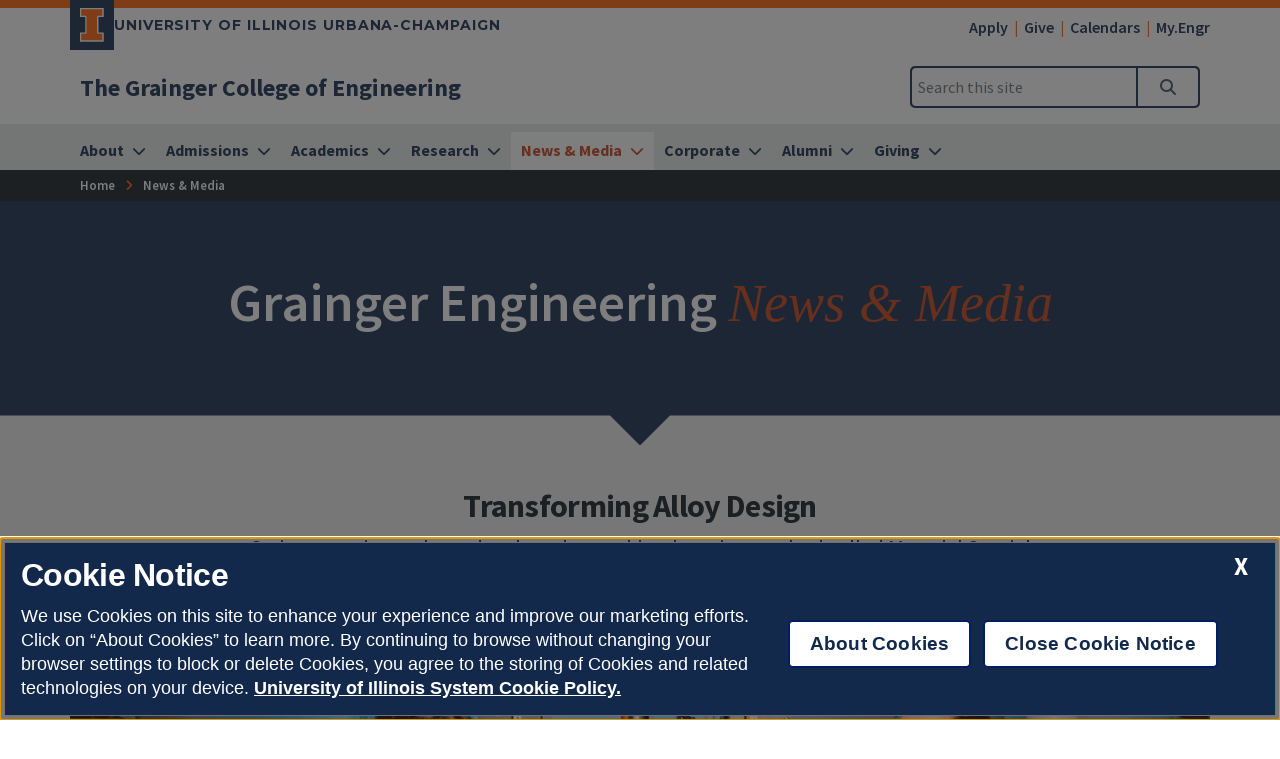

--- FILE ---
content_type: text/html
request_url: https://grainger.illinois.edu/news
body_size: 71161
content:
<!DOCTYPE html>
<html lang="en">
<head>
	<meta charset="utf-8">
	<title>News & Media | The Grainger College of Engineering | Illinois</title>
	<link rel="shortcut icon" type="image/x-icon" href="https://cdn.brand.illinois.edu/favicon.ico">
	<link rel="canonical" href="https://grainger.illinois.edu/news" />

	<meta name="description" content="Read the latest news from Grainger Engineering and stay up-to-date on our innovations, achievements and research breakthroughs.">
	<meta name="author" content="Grainger Engineering Office of Marketing and Communications">

	<!-- meta tags for mobile devices -->
	<meta name="viewport" content="width=device-width, initial-scale=1, shrink-to-fit=no">
	<meta name="mobile-web-app-capable" content="yes">
	<meta name="apple-mobile-web-app-status-bar-style" content="black">
	<meta http-equiv="X-UA-Compatible" content="IE=edge">

	<meta property="og:type" content="article" />
<meta property="og:title" content="News & Media" />
<meta property="og:description" content="Read the latest news from Grainger Engineering and stay up-to-date on our innovations, achievements and research breakthroughs." />
<meta property="og:url" content="https://grainger.illinois.edu/news" />
<meta property="og:image" content="https://ws.engr.illinois.edu/images/grainger-default-thumb.jpg" />


	<!-- fonts -->
	<link rel="stylesheet" type="text/css" href="https://fonts.googleapis.com/css?family=Source+Sans+Pro:300,300i,400,400i,600,600i,700,700i,900,900i%7cSource+Code+Pro:300,300i,400,400i,600,600i,700,700i,900,900i%7cMontserrat:400,500,600,700,800%7cMontserrat+Alternates:400,700%7cFjalla+One%7cBarlow+Condensed">
	<script src="https://kit.fontawesome.com/64a62210ef.js"></script>

	<!-- stylesheets -->
	<link rel="stylesheet" href="https://cdnjs.cloudflare.com/ajax/libs/bootstrap/4.6.2/css/bootstrap.min.css" integrity="sha512-rt/SrQ4UNIaGfDyEXZtNcyWvQeOq0QLygHluFQcSjaGB04IxWhal71tKuzP6K8eYXYB6vJV4pHkXcmFGGQ1/0w==" crossorigin="anonymous" referrerpolicy="no-referrer" />
	<link rel="stylesheet" href="https://cdnjs.cloudflare.com/ajax/libs/animate.css/3.7.2/animate.min.css" integrity="sha512-doJrC/ocU8VGVRx3O9981+2aYUn3fuWVWvqLi1U+tA2MWVzsw+NVKq1PrENF03M+TYBP92PnYUlXFH1ZW0FpLw==" crossorigin="anonymous" referrerpolicy="no-referrer" />
	<!--<link rel="stylesheet" href="https://cdnjs.cloudflare.com/ajax/libs/slick-carousel/1.8.1/slick.min.css" integrity="sha512-yHknP1/AwR+yx26cB1y0cjvQUMvEa2PFzt1c9LlS4pRQ5NOTZFWbhBig+X9G9eYW/8m0/4OXNx8pxJ6z57x0dw==" crossorigin="anonymous" referrerpolicy="no-referrer" />-->
	<link rel="stylesheet" type="text/css" href="https://ws.engr.illinois.edu/js/accessible-slick-1.0.1\slick\slick.min.css" crossorigin="anonymous" referrerpolicy="no-referrer">
	<link rel="stylesheet" href="https://cdnjs.cloudflare.com/ajax/libs/fancybox/3.5.7/jquery.fancybox.min.css" integrity="sha512-H9jrZiiopUdsLpg94A333EfumgUBpO9MdbxStdeITo+KEIMaNfHNvwyjjDJb+ERPaRS6DpyRlKbvPUasNItRyw==" crossorigin="anonymous" referrerpolicy="no-referrer" />
	<link rel="stylesheet" href="https://cdn.datatables.net/v/dt/dt-2.0.8/r-3.0.2/datatables.min.css">
	<link rel="stylesheet" href="https://cdnjs.cloudflare.com/ajax/libs/jarallax/2.1.3/jarallax.min.css" integrity="sha512-djZM2MOGEKiRnvoeu99OJUvkbkosoy1yIhQ+t6cONb90qjtQ8hxuoCxKK5k5eSvlWqb4887+ld9J82nzlwiqYQ==" crossorigin="anonymous" referrerpolicy="no-referrer" />
	<link rel="stylesheet" type="text/css" href="https://ws.engr.illinois.edu/sitemanager/theme_bespin.css?v=2026.01.23.1100">
	<link rel="stylesheet" type="text/css" href="https://ws.engr.illinois.edu/sitemanager/gensite.css?v=2026.01.23.1100">
	<link rel="stylesheet" type="text/css" href="/css/styles.css?v=2026.01.23.1100">

	<!-- Hotjar Tracking Code for https://grainger.illinois.edu/ -->
<script>
    (function(h,o,t,j,a,r){
        h.hj=h.hj||function(){(h.hj.q=h.hj.q||[]).push(arguments)};
        h._hjSettings={hjid:3317397,hjsv:6};
        a=o.getElementsByTagName('head')[0];
        r=o.createElement('script');r.async=1;
        r.src=t+h._hjSettings.hjid+j+h._hjSettings.hjsv;
        a.appendChild(r);
    })(window,document,'https://static.hotjar.com/c/hotjar-','.js?sv=');
</script>

<meta name="facebook-domain-verification" content="ch35orwk80fdz01f2a9ic2cmg1korz" /> 

<!-- Google Tag Manager -->
<script>(function(w,d,s,l,i){w[l]=w[l]||[];w[l].push({'gtm.start':
new Date().getTime(),event:'gtm.js'});var f=d.getElementsByTagName(s)[0],
j=d.createElement(s),dl=l!='dataLayer'?'&l='+l:'';j.async=true;j.src=
'https://www.googletagmanager.com/gtm.js?id='+i+dl;f.parentNode.insertBefore(j,f);
})(window,document,'script','dataLayer','GTM-MTJHB9Z');</script>
<!-- End Google Tag Manager -->

		<!-- Facebook Pixel Code -->
		<script>
			!function (f, b, e, v, n, t, s) {
				if (f.fbq) return; n = f.fbq = function () {
					n.callMethod ?
					n.callMethod.apply(n, arguments) : n.queue.push(arguments)
				};
				if (!f._fbq) f._fbq = n; n.push = n; n.loaded = !0; n.version = '2.0';
				n.queue = []; t = b.createElement(e); t.async = !0;
				t.src = v; s = b.getElementsByTagName(e)[0];
				s.parentNode.insertBefore(t, s)
			}(window, document, 'script',
			'https://connect.facebook.net/en_US/fbevents.js');
			fbq('init', '1089040991296117');
			fbq('track', 'PageView');
		</script>
		<!-- End Facebook Pixel Code -->

<link rel="preconnect" href="https://connect.facebook.net">
<link rel="preconnect" href="https://www.facebook.net">


<!-- Meta Pixel Code -->
<script>
!function(f,b,e,v,n,t,s)
{if(f.fbq)return;n=f.fbq=function(){n.callMethod?
n.callMethod.apply(n,arguments):n.queue.push(arguments)};
if(!f._fbq)f._fbq=n;n.push=n;n.loaded=!0;n.version='2.0';
n.queue=[];t=b.createElement(e);t.async=!0;
t.src=v;s=b.getElementsByTagName(e)[0];
s.parentNode.insertBefore(t,s)}(window, document,'script',
'https://connect.facebook.net/en_US/fbevents.js');
fbq('init', '793619378437857');
fbq('track', 'PageView');
</script>
<noscript><img height="1" width="1" style="display:none"
src="https://www.facebook.com/tr?id=793619378437857&ev=PageView&noscript=1"
/></noscript>
<!-- End Meta Pixel Code -->

<!-- Central States Marketing  -->
<script type="text/javascript"
src="//cdn.rlets.com/capture_configs/3b0/325/ee6/c464ad98f1e2210f6c152d1.js"
async="async"></script>



	<script src="https://cdnjs.cloudflare.com/ajax/libs/jquery/3.7.0/jquery.min.js" integrity="sha512-3gJwYpMe3QewGELv8k/BX9vcqhryRdzRMxVfq6ngyWXwo03GFEzjsUm8Q7RZcHPHksttq7/GFoxjCVUjkjvPdw==" crossorigin="anonymous" referrerpolicy="no-referrer"></script>
</head>

<body class="nohero nosidebar site prod news  isattop theme_bespin" data-sidebar="prod" data-sidebarskip="" data-sidebarinclude="" data-environment="standalone">
	<div id="page">
		<!-- Google Tag Manager (noscript) -->
<noscript><iframe src="https://www.googletagmanager.com/ns.html?id=GTM-MTJHB9Z"
height="0" width="0" style="display:none;visibility:hidden"></iframe></noscript>
<!-- End Google Tag Manager (noscript) -->
		<header>
			<div class="container-fluid campus">
				<div class="row mx-auto align-items-center">
					<div id="campus_wordmark" class="campus-wordmark col p-0">
						<a class="campus-wordmark__link" href="https://illinois.edu/?utm_source=Grainger&utm_medium=web&utm_campaign=Header" aria-label="University of Illinois Urbana-Champaign">
							<div class="block-i-container">
								<svg class="block-i" viewBox="0 0 55 79" xmlns="http://www.w3.org/2000/svg" tabindex="-1" role="img" alt="Block I Logo">
									<title>Block I logo</title>
									<path class="block-i__outline" tabindex="-1" d="M54.2 21.1V0H0v21.1h12v36.1H0v21.1h54.2V57.2h-12V21.1z"></path>
									<path class="block-i__fill" tabindex="-1" d="M42.1 18.1h9V3H3v15h9c1.7 0 3 1.3 3 3v36.1c0 1.7-1.3 3-3 3H3v15h48.1v-15h-9c-1.7 0-3-1.3-3-3v-36c0-1.7 1.4-3 3-3z"></path>
								</svg>
							</div>

							<div class="wordmark-container">
								University of Illinois Urbana-Champaign
							</div>
						</a>
					</div>
					<div id="featurelinks" class="col p-0 text-right" role="navigation" aria-label="Top Bar">
						<ul>
	<li><a href="https://admissions.illinois.edu/Home/myillini-apply">Apply</a></li>
	<li><a href="https://www.givecampus.com/campaigns/49285/donations/new">Give</a></li>
        <li><a href="https://grainger.illinois.edu/calendars">Calendars</a></li>
	<li><a href="https://my.engr.illinois.edu">My.Engr</a></li>
</ul>

					</div>
				</div>
			</div>

			<div class="container-fluid site">
				<div class="row wordmark flex-nowrap align-items-center">
					<div class="col d-flex flex-fill px-0">
						<div class="site_identification">
							<div class="parent_name hide-empty" data-value=""><a href=""></a></div>
							<div class="site_name"><a href="/"><span>The Grainger College of Engineering</span></a></div>
						</div>
					</div>

					<div class="col d-flex align-items-center px-0">
						<div id="header-search-container" class="d-none d-lg-block site-search enabled">
							<form class="form-inline" method="get" action="/search" id="search-form" role="search">
								<div class="input-group">
									<input type="text" class="form-control" name="q" placeholder="Search this site" aria-label="Search this site" aria-describedby="header-search-go-button">
									<div class="input-group-append">
										<button onclick="$('#header-search-container form').submit(); return false;" class="input-group-text" id="header-search-go-button"><i class="fa-solid fa-magnifying-glass"></i><span class="sr-only">Search</span></button>
									</div>
								</div>
							</form>
						</div>

						<div id="mainnav-toggler-container">
							<button class="navbar-toggler" type="button" data-toggle="collapse" data-target="#mainnav" aria-controls="mainnav" aria-expanded="false" aria-label="Toggle navigation">
								<span class="icon"></span> <span class="label">Menu</span>
							</button>
						</div>
					</div>
				</div>
				<nav class="navbar navbar-expand-lg" aria-label="Main Menu">
<div class="collapse navbar-collapse" id="mainnav">
<form class="d-block d-lg-none enabled" method="get" action="/search" id="mobile-search-form">
<div class="p-3">
<div class="input-group">
<input type="text" class="form-control" name="q" placeholder="Search" aria-label="Search this site" aria-describedby="mobile-search-go-button">
<div class="input-group-append">
<a href="/search" onclick="$('#mobile-search-form').submit(); return false;" class="input-group-text" id="mobile-search-go-button"><i class="far fa-search" aria-hidden="true"></i><span class="sr-only">Search</span></a>
</div>
</div>
</div>
</form>
<ul class="navbar-nav w-100">
<li class="dropdown mega nav-item">
<a href="/about" class="nav-link dropdown-toggle" data-toggle="dropdown" aria-haspopup="true" aria-expanded="false"><span>About</span></a>
<div class="dropdown-menu tile-list" id="mainnav-about">
<section class="tile w25 white-box py-5 marketing">
<p class="h2">Need assistance?<br>We're here to help.</p>
<p><a class="orange button get-in-touch-activator" href="/get-in-touch" aria-label="Need assistance? We're here to help. Get In Touch">Get In Touch</a></p>
</section>
<section class="tile menu white-box col">
<h2><a href="/about">About</a></h2>
<div class="row"><div class="menucol col-sm"><ul><li><a href="/about/self-guided-tour" class="">Self-Guided Tour</a></li>
<li><a href="/about/facts-and-rankings" class="">Facts & Rankings</a></li>
<li><a href="/about/urbana-champaign" class="">Urbana-Champaign</a></li>
<li class="dropdown"><a href="/about/chicago" class="">Chicago</a><ul class="chicago" >
<li><a href="/about/chicago/directory" class="">Chicago Team</a></li>
</ul>
</li>
<li><a href="/about/strategic-plan" class="">Strategic Plan</a></li>
<li><a href="/about/accreditation" class="">Accreditation</a></li>
<li class="dropdown"><a href="/about/diversity" class="">Diversity</a><ul class="diversity" >
<li><a href="https://idea.illinois.edu" class="">IDEA Institute</a></li>
<li><a href="/about/diversity/social-justice" class="">Grainger Engineering for Social Justice</a></li>
</ul>
</li>
<li><a href="/about/maps-and-facilities" class="">Maps</a></li>
<li><a href="https://graingerengineering.myprintdesk.net/" class="">Online Merch Store</a></li>
</ul></div><div class="menucol col-sm"><ul><li class="dropdown"><a href="/about/directory" class="">Directory</a><ul class="directory" >
<li class="dropdown"><a href="/about/directory/leadership" class="">Leadership</a><ul class="leadership" >
<li><a href="/about/directory/leadership/board-of-visitors" class="">Board of Visitors</a></li>
</ul>
</li>
<li><a href="/about/directory/faculty" class="">Faculty</a></li>
<li><a href="/about/directory/administration" class="">Administration</a></li>
<li class="dropdown"><a href="/about/directory/ombuds" class="">Grainger Engineering Ombuds Office</a><ul class="ombuds" >
<li><a href="/about/directory/ombuds/overview" class="">Role of the Ombuds Office</a></li>
<li><a href="/about/directory/ombuds/resources" class="">Resources to Ombudsperson Office</a></li>
</ul>
</li>
</ul>
</li>
<li><a href="/about#tile37226" class="">All Departments</a></li>
<li class="dropdown"><a href="/about/jobs" class="">Careers</a><ul class="jobs" >
<li><a href="/about/jobs/faculty-staff-development" class="">Professional Development</a></li>
</ul>
</li>
<li><a href="/about/college-awards" class="">College Awards</a></li>
<li class="dropdown"><a href="/about/policies-bylaws" class="">Policies and Bylaws</a><ul class="policies-bylaws" >
<li><a href="/about/policies-bylaws/professional-expectations" class="">Professional Expectations</a></li>
</ul>
</li>
<li><a href="/about/grainger_CARES" class="">Grainger CARES</a></li>
</ul></div></div></section>
</div>
</li>
<li class="dropdown mega nav-item">
<a href="/admissions" class="nav-link dropdown-toggle" data-toggle="dropdown" aria-haspopup="true" aria-expanded="false"><span>Admissions</span></a>
<div class="dropdown-menu tile-list" id="mainnav-admissions">
<section class="tile menu white-box col">
<h2><a href="/admissions">Admissions</a></h2>
<div class="row"><div class="menucol col-sm"><ul><li class="dropdown"><a href="/admissions/undergraduate" class="">Undergraduate Admissions</a><ul class="undergraduate" >
<li><a href="/admissions/undergraduate/first-year" class="">First-Year Admissions</a></li>
<li><a href="/admissions/undergraduate/admitted" class="">Admitted Students</a></li>
<li class="dropdown"><a href="/admissions/undergraduate/plan-a-visit" class="">Plan a Visit</a><ul class="plan-a-visit" >
<li><a href="/admissions/undergraduate/plan-a-visit/admitted-events" class="">Admitted Events</a></li>
<li><a href="/admissions/undergraduate/plan-a-visit/prospective-events" class="">Prospective Events</a></li>
</ul>
</li>
<li><a href="/admissions/undergraduate/choosing-a-major" class="">Choosing a Major</a></li>
<li><a href="/admissions/undergraduate/transfer" class="">Transfer Admissions</a></li>
<li class="dropdown"><a href="/admissions/undergraduate/pathways" class="">Grainger Engineering Pathways</a><ul class="pathways" >
<li><a href="/admissions/undergraduate/pathways/benefits" class="">Benefits of Pathways</a></li>
<li><a href="/admissions/undergraduate/pathways/plans-of-study-25" class="">Fall 2025 Plans of Study</a></li>
<li><a href="/admissions/undergraduate/pathways/ipp-form" class="">Intent to Pursue Pathways (IPP Form)</a></li>
</ul>
</li>
<li><a href="/academics/undergraduate/aid" class="">Undergraduate Aid</a></li>
<li><a href="/admissions/undergraduate/faq" class="">Admissions FAQ</a></li>
</ul>
</li>
<li><a href="/admissions/costs" class="">Costs & Financial Aid</a></li>
</ul></div><div class="menucol col-sm"><ul><li class="dropdown"><a href="/admissions/graduate" class="">Graduate Admissions</a><ul class="graduate" >
<li><a href="/admissions/graduate/process" class="">Application Process</a></li>
<li><a href="/academics/graduate/phd-funding-guarantee" class="">Five-Year PhD Funding Guarantee</a></li>
<li><a href="/admissions/graduate/merge" class="">Merge Campus Visit Program</a></li>
</ul>
</li>
<li class="dropdown"><a href="/admissions/online-registration" class="">Online Registration</a><ul class="online-registration" >
<li><a href="/admissions/online-registration/online" class="">Online Tuition & Funding</a></li>
</ul>
</li>
</ul></div></div></section>
</div>
</li>
<li class="dropdown mega nav-item">
<a href="/academics" class="nav-link dropdown-toggle" data-toggle="dropdown" aria-haspopup="true" aria-expanded="false"><span>Academics</span></a>
<div class="dropdown-menu tile-list" id="mainnav-academics">
<section class="tile menu white-box col">
<h2><a href="/academics">Academics</a></h2>
<div class="row"><div class="menucol col-sm"><ul><li class="dropdown"><a href="/academics/undergraduate" class="">Undergraduate Programs</a><ul class="undergraduate" >
<li><a href="/academics/undergraduate/majors-and-minors" class="">Majors & Minors</a></li>
<li class="dropdown"><a href="/academics/undergraduate/aid" class="">Undergraduate Aid</a><ul class="aid" >
<li><a href="/academics/undergraduate/aid/scholarships-for-continuing-students" class="">Scholarships for Continuing Students</a></li>
<li><a href="/academics/undergraduate/aid/departmental-and-campus-scholarships" class="">Departmental and Campus Scholarships</a></li>
<li><a href="/academics/undergraduate/aid/scholarship-faqs" class="">Scholarship FAQs</a></li>
<li><a href="/academics/undergraduate/aid/external-resources" class="">External Scholarship Resources</a></li>
</ul>
</li>
<li><a href="/admissions/undergraduate/nsr" class="">New Student Registration (NSR)</a></li>
<li class="dropdown"><a href="/academics/undergraduate/engineering-undeclared" class="">Engineering Undeclared</a><ul class="engineering-undeclared" >
<li><a href="/academics/undergraduate/engineering-undeclared/major-exploration" class="">Major Exploration</a></li>
<li><a href="/academics/undergraduate/engineering-undeclared/major-declaration" class="">Major Declaration</a></li>
<li><a href="/academics/undergraduate/engineering-undeclared/academic-advising" class="">Academic Advising</a></li>
<li><a href="/academics/undergraduate/engineering-undeclared/transferring-to-eu" class="">Transferring to EU</a></li>
<li><a href="/academics/undergraduate/engineering-undeclared/eu-faq" class="">Engineering Undeclared FAQ</a></li>
</ul>
</li>
<li><a href="/academics/undergraduate/changing-majors" class="">Changing Majors</a></li>
<li class="dropdown"><a href="/academics/undergraduate/programs" class="">Programs and Experiential Learning</a><ul class="programs" >
<li><a href="https://iefx.engineering.illinois.edu" class="">Grainger First-Year Experience (GFX)</a></li>
<li><a href="https://cityscholars.engineering.illinois.edu" class="">City Scholars Program</a></li>
<li><a href="https://techmgmt.illinois.edu" class="">Hoeft Technology & Management Program</a></li>
<li><a href="http://isur.engineering.illinois.edu/" class="">Undergraduate Research Opportunities</a></li>
<li><a href="/academics/undergraduate/programs#tile34937" class="">Senior Design Projects</a></li>
<li><a href="/academics/undergraduate/programs#tile34913" class="">Study Abroad</a></li>
<li><a href="https://zjui.illinois.edu" class="">ZJUI</a></li>
<li><a href="/academics/undergraduate/programs/k12-programs" class="">K-12 Programs</a></li>
</ul>
</li>
<li class="dropdown"><a href="/academics/undergraduate/advising" class="">Advising</a><ul class="advising" >
<li><a href="/academics/undergraduate/advising/pre-health" class="">Pre-Health</a></li>
</ul>
</li>
<li><a href="/academics/undergraduate/tutoring" class="">Tutoring</a></li>
<li><a href="https://one.illinois.edu/graingerjscholar/home/" class="">Honors</a></li>
<li><a href="/research/undergraduate/reu-program" class="">Research Experiences for Undergraduates (REU)</a></li>
</ul>
</li>
</ul></div><div class="menucol col-sm"><ul><li class="dropdown"><a href="/academics/graduate" class="">Graduate Programs</a><ul class="graduate" >
<li class="dropdown"><a href="/academics/graduate/funding" class="">Graduate Funding </a><ul class="funding" >
<li><a href="/academics/graduate/funding/surge" class="">Surge Fellowship Program</a></li>
</ul>
</li>
<li><a href="/academics/graduate/professional-development" class="">Professional Development</a></li>
<li><a href="/academics/graduate/student-organizations" class="">Graduate Student Organizations</a></li>
<li><a href="/academics/graduate/cpt" class="">Curricular Practical Training</a></li>
<li><a href="/academics/graduate/hire-an-illini" class="">Hire an Illini</a></li>
<li><a href="/academics/graduate/phd-funding-guarantee" class="">Five-Year PhD Funding Guarantee</a></li>
<li><a href="/academics/graduate/ambassadors" class="">Graduate Student Ambassadors</a></li>
<li><a href="/academics/graduate/share-a-concern" class="">Share a Concern for Graduate Students</a></li>
</ul>
</li>
</ul></div><div class="menucol col-sm"><ul><li class="dropdown"><a href="/academics/online" class="">Online Programs</a><ul class="online" >
<li><a href="/academics/online/courses" class="">Course Explorer</a></li>
<li><a href="/academics/online/degree-programs" class="">Degree Programs</a></li>
<li><a href="/academics/online/certificates" class="">Certificates</a></li>
<li><a href="/academics/online/registration" class="">Registration</a></li>
<li><a href="/academics/online/tuition-funding" class="">Tuition & Funding</a></li>
<li><a href="/academics/online/calendar" class="">Online Calendar</a></li>
<li class="dropdown"><a href="/academics/online/current-students" class="">Current Students</a><ul class="current-students" >
<li><a href="/academics/online/current-students/engineering-online-student-portal" class="">Online Student Portal</a></li>
<li><a href="/academics/online/current-students/troubleshooting-lectures" class="">Troubleshooting Video Lectures</a></li>
<li><a href="/academics/online/current-students/web-self-service" class="">Web Self-Service</a></li>
<li><a href="https://www.bookstore.illinois.edu" class="">Textbooks</a></li>
<li class="dropdown"><a href="/academics/online/current-students/policies" class="">Forms & Policies</a><ul class="policies" >
<li><a href="/academics/online/current-students/policies/change-department" class="">Change of Department</a></li>
</ul>
</li>
<li><a href="/academics/online/current-students/cancel-drop-withdrawal" class="">Cancel, Drop, and Withdrawal</a></li>
<li><a href="/academics/online/current-students/academic-integrity" class="">Academic Integrity</a></li>
<li><a href="/academics/online/current-students/student-resources" class="">Student Resources</a></li>
</ul>
</li>
<li><a href="/academics/online/how-it-works" class="">How It Works</a></li>
<li><a href="/academics/online/renew-pe-license" class="">Renew PE License</a></li>
<li><a href="https://chezveteranscenter.ahs.illinois.edu/" class="">Veterans</a></li>
</ul>
</li>
</ul></div><div class="menucol col-sm"><ul><li class="dropdown"><a href="/academics/professional" class="">Professional Education</a><ul class="professional" >
<li><a href="/academics/professional/professional-degree-programs" class="">Degree Programs</a></li>
<li><a href="/academics/professional/custom-programs" class="">Custom Programs</a></li>
</ul>
</li>
<li><a href="/academics/entrepreneurship" class="">Entrepreneurship</a></li>
<li><a href="https://courses.grainger.illinois.edu" class="">Course Websites</a></li>
<li><a href="/academics/professional-development" class="">Professional Development</a></li>
<li><a href="/academics/college-facilities-resources" class="">College Facilities and Resources</a></li>
<li><a href="/academics/student-organizations" class="">Student Organizations</a></li>
<li><a href="/academics/student-awards" class="">Student Awards</a></li>
<li><a href="https://counselingcenter.illinois.edu" class="">Counseling Services</a></li>
<li><a href="/academics/graduation" class="">Graduation 2025</a></li>
</ul></div></div></section>
</div>
</li>
<li class="dropdown mega nav-item">
<a href="/research" class="nav-link dropdown-toggle" data-toggle="dropdown" aria-haspopup="true" aria-expanded="false"><span>Research</span></a>
<div class="dropdown-menu tile-list" id="mainnav-research">
<section class="tile menu white-box col">
<h2><a href="/research">Research</a></h2>
<div class="row"><div class="menucol col-sm"><ul><li><a href="/about/directory/faculty" class="">Find Faculty</a></li>
<li><a href="/research/institutes-centers" class="">Research Institutes and Centers</a></li>
<li><a href="/research/sri" class="">Strategic Research Initiatives</a></li>
<li><a href="/research/undergraduate" class="">Undergraduate Student Research</a></li>
<li><a href="/news/calendars/seminars" class="">Seminars & Speakers</a></li>
</ul></div><div class="menucol col-sm"><ul><li class="dropdown"><a href="/research/areas" class="">Research Focus Areas</a><ul class="areas" >
<li><a href="/research/areas/manufacturing" class="">Advanced Manufacturing</a></li>
<li><a href="/research/areas/AI" class="">AI & Digital Transformations</a></li>
<li><a href="/research/areas/transportation" class="">Autonomy & Transportation</a></li>
<li><a href="/research/areas/sustainability" class="">Climate & Sustainability</a></li>
<li><a href="/research/areas/digital-ag" class="">Digital Agriculture</a></li>
<li><a href="/research/areas/energy" class="">Energy Transitions</a></li>
<li><a href="/research/areas/engineering-and-medicine" class="">Engineering & Medicine</a></li>
<li><a href="/research/areas/microelectronics-semiconductors" class="">Microelectronics & Semiconductors</a></li>
<li><a href="/research/areas/quantum" class="">Quantum</a></li>
</ul>
</li>
</ul></div><div class="menucol col-sm"><ul><li class="dropdown"><a href="/research/postdoc-opportunities" class="">Postdoctoral Opportunities</a><ul class="postdoc-opportunities" >
<li><a href="/research/postdoc-opportunities/STEP" class="">STEP Program</a></li>
<li><a href="/research/postdoc-opportunities/postdoc-benefits" class="">Should You Pursue a Postdoc?</a></li>
</ul>
</li>
<li><a href="https://adr.grainger.illinois.edu" class="">Office of the Associate Dean for Research</a></li>
</ul></div></div></section>
</div>
</li>
<li class="dropdown mega nav-item">
<a href="/news" class="nav-link dropdown-toggle" data-toggle="dropdown" aria-haspopup="true" aria-expanded="false"><span>News & Media</span></a>
<div class="dropdown-menu tile-list" id="mainnav-news">
<section class="tile menu white-box col">
<h2><a href="/news">News & Media</a></h2>
<div class="row"><div class="menucol col-sm"><ul><li><a href="/news/stories" class="">All News</a></li>
<li><a href="/news/media-mentions" class="">Media Mentions</a></li>
<li><a href="/news/magazine/fall-2025" class="">Limitless Magazine</a></li>
<li><a href="/news/blog" class="">Blog</a></li>
<li><a href="/news/webinars" class="">Webinars</a></li>
</ul></div></div></section>
</div>
</li>
<li class="dropdown mega nav-item">
<a href="/corporate" class="nav-link dropdown-toggle" data-toggle="dropdown" aria-haspopup="true" aria-expanded="false"><span>Corporate</span></a>
<div class="dropdown-menu tile-list" id="mainnav-corporate">
<section class="tile w33 white-box py-5 marketing">
<p class="h2">Become a Corporate Partner <br>with Illinois Grainger Engineering.</p>
<p><a class="orange button" href="mailto:kstuder@illinois.edu" aria-label="Become a Corporate Partner with Illinois Grainger Engineering: Connect with Kent Studer">Connect with Kent Studer</a></p>
<p class="fs080x fw600">Kent Studer<br><a href="mailto:kstuder@illinois.edu" aria-label="Email Kent at kstuder@illinois.edu">kstuder@illinois.edu</a><br><a aria-label="Call Kent at (217) 300-4671" href="tel:+12173004671">(217) 300-4671</a></p>
</section>
<section class="tile menu white-box col">
<h2><a href="/corporate">Corporate</a></h2>
<div class="row"><div class="menucol col-sm"><ul><li><a href="/corporate/why-engage" class="">Why Engage With Us?</a></li>
<li><a href="/corporate/industry-partnerships" class="">Industry Partnerships </a></li>
<li><a href="/corporate/multidisciplinary" class="">Multidisciplinary Research</a></li>
<li><a href="/corporate/how-engage" class="">How to engage with research</a></li>
<li><a href="/corporate/contacts" class="">Contacts</a></li>
</ul></div><div class="menucol col-sm"><ul><li class="dropdown"><a href="/corporate/student-recruitment" class="">Student Recruitment </a><ul class="student-recruitment" >
<li><a href="/corporate/student-recruitment/building-communities" class="">Building Communities</a></li>
<li><a href="/corporate/student-recruitment/curriculum" class="">Curriculum</a></li>
<li><a href="/corporate/student-recruitment/diversity" class="">Diversity</a></li>
<li><a href="/corporate/student-recruitment/graduate-fellowships" class="">Graduate Fellowships</a></li>
<li><a href="/corporate/student-recruitment/scholarships" class="">Scholarships</a></li>
<li><a href="/corporate/student-recruitment/outreach" class="">Outreach</a></li>
<li><a href="/corporate/student-recruitment/events" class="">Events</a></li>
</ul>
</li>
</ul></div></div></section>
</div>
</li>
<li class="dropdown mega nav-item">
<a href="/alumni" class="nav-link dropdown-toggle" data-toggle="dropdown" aria-haspopup="true" aria-expanded="false"><span>Alumni</span></a>
<div class="dropdown-menu tile-list" id="mainnav-alumni">
<section class="tile menu white-box col">
<h2><a href="/alumni">Alumni</a></h2>
<div class="row"><div class="menucol col-sm"><ul><li><a href="/alumni/get-involved" class="">Get Involved</a></li>
<li><a href="/alumni/update" class="">Stay Connected</a></li>
<li><a href="/alumni/events" class="">Upcoming Events</a></li>
<li><a href="/giving" class="">Giving</a></li>
<li><a href="/alumni/hall-of-fame" class="">Hall of Fame</a></li>
<li><a href="/alumni/distinguished" class="">Alumni Award for Distinguished Service</a></li>
<li><a href="/alumni/contact-us" class="">Contact Us</a></li>
</ul></div></div></section>
</div>
</li>
<li class="dropdown mega nav-item">
<a href="/giving" class="nav-link dropdown-toggle" data-toggle="dropdown" aria-haspopup="true" aria-expanded="false"><span>Giving</span></a>
<div class="dropdown-menu tile-list" id="mainnav-giving">
<section class="tile w25 white-box py-5 marketing">
<p class="h2">Help ensure that Illinois continues to set a global standard for engineering research and education.</p>
<p><a class="orange button" href="https://www.givecampus.com/campaigns/49285/donations/new" aria-label="Help ensure that Illinois continues to set a global standard for engineering research and education. Make a gift." aria-invalid="true">Make a Gift</a></p>
</section>
<section class="tile menu white-box col">
<h2><a href="/giving">Giving</a></h2>
<div class="row"><div class="menucol col-sm"><ul><li class="dropdown"><a href="/giving/evs" class="">Engineering Visionary Scholarship Initiative</a><ul class="evs" >
<li><a href="/giving/evs/report" class="">EVS Impact Report</a></li>
<li><a href="/giving/evs/stories" class="">EVS Impact Stories</a></li>
<li><a href="/giving/evs/give" class="">Give to EVS</a></li>
</ul>
</li>
<li><a href="/giving/update" class="">Stay Connected</a></li>
<li><a href="/giving/ways" class="">Ways to Give</a></li>
<li><a href="https://www.givecampus.com/campaigns/49285/donations/new" class="">Make a Gift</a></li>
<li><a href="/giving/contact-us" class="">Contact Us</a></li>
</ul></div></div></section>
</div>
</li>
</ul>
</div>
</nav>

			</div>
			<div id="breadcrumbs_container">
				<nav id="breadcrumbs" aria-label="Breadcrumbs"><ol vocab="https://schema.org/" typeof="BreadcrumbList"><li class="ancestor-bc-item" property="itemListElement" typeof="ListItem"><a property="item" typeof="WebPage" href="/"><span property="name">Home</span></a><meta property="position" content="1"></li><li class="last-bc-item"><span property="name">News & Media</span><meta property="position" content="2"></li></ol></nav>
			</div>
		</header>

		<div id="content">
			<main>
				<div id="hero" class="container-fluid" style="background-image: url(/_sitemanager/viewphoto.aspx?id=45&s=0);" >
					<div class="row">
						<div class="col maxwidth1140">
							<h1>News & Media</h1>
						</div>
					</div>
				</div>

				<div id="childnav" class="container-fluid"><div class="row tile maxwidth1140"><nav aria-label="Child menu"><ul><li><a href="/news/stories">All News</a></li><li><a href="/news/media-mentions">Media Mentions</a></li><li><a href="/news/magazine">Limitless Magazine</a></li><li><a href="/news/blog">Blog</a></li><li><a href="/news/webinars">Webinars</a></li></ul></nav></div></div>

				<div id="content_inner" class="container-fluid">
					<div class="tile-list">
						<section class="tile w110 navy-box " id="tile49104" data-tileid="49104"  >
	<div class="wrapper   py-6 ">
		<div class="lower maxwidth1140   " id="lower49104">
			<div class="row">
				<div class="col-md column1      "  >
					<p class="fs300x text-center pb-3 mb-4"><span class="fw600">Grainger Engineering</span> <span class="source-serif orange-text font-italic font-weight-light">News &amp; Media</span></p>
				</div>
			</div>
		</div>
	</div>
</section>
<section class="tile w110 platinum-box triangle-notch-top sm-slashglyph-bottom" id="tile48072" data-tileid="48072"  >
	<div class="wrapper   py-6 ">
		<div class="lower maxwidth1140   " id="lower48072">
			<div class="row">
				<div class="col-md column1      "  >
					<h2 class="text-center">Transforming Alloy Design</h2>
<p class="text-center maxwidth800 mx-auto intro">Grainger engineers have developed a machine-learning method called Material Spatial Intelligence that creates detailed spatial maps of metal alloys&rsquo; microstructures, similar to how fingerprints uniquely identify individuals.</p>
<div class="navy-box rounded-xlg">
<div class="container-fluid">
<div class="row">
<div class="col-12 p-0 sm-navy-fade-down rounded-xlg"><img src="/_sitemanager/viewphoto.aspx?id=116942&s=1369" alt="A researcher works with Jean-Charles Stinville in the Stinville Research Group labs in the Materials Science and Engineering building." class="image rounded-xlg"  data-fancy-caption="&lt;p&gt;A researcher works with Jean-Charles Stinville in the Stinville Research Group labs in the Materials Science and Engineering building. The team develops and utilizes novel experimental characterizations for rapid, quantitative, and statistical measurements of deformation processes.&lt;/p&gt;&lt;p&gt;Photo Credit: &lt;em&gt;Photo by Fred Zwicky / University of Illinois Urbana-Champaign&lt;/em&gt;&lt;/p&gt;" width="1369" loading="lazy" /></div>
</div>
<div class="col-12 py-4 px-5">
<p class="headline text-center"><strong>Paving the way toward faster, more accurate autonomous material design</strong></p>
</div>
</div>
</div>
<p class="mt-n4 position-relative mx-3 ml-md-5 text-center"><a href="https://matse.illinois.edu/news/79262" class="button orange m-0">Read Story&nbsp;<i class="fa-solid fa-arrow-right  fa-2xs ml-2" aria-hidden="true"><!--icon--></i></a></p>
<div class="row row-cols-1 row-cols-md-2 row-cols-lg-3 mb-4 noparent nodate nopublication noborders"><div class="col mb-4" data-items="3" data-bookid="299">
	<div class="card news white-box">
		<div class="card-img-top-container">
			<div class="card-img-top" style="background-image: url(/_sitemanager/viewphoto.aspx?id=112284&s=500&h=375);"></div>
		</div>
		<div class="card-body">
			<p class="title"><a href="https://matse.illinois.edu/news/78312" class="stretched-link">Team overcomes challenge of volumetric change as a major step toward practical solid-state batteries</a></p>
			<p class="publication hide-empty" data-value="10">MatSE News</p>
			<ul class="pipe-list mt-3 mb-0">
				<li class="parent"><a href="https://grainger.illinois.edu/news/stories">Engineering News</a></li>
				<li class="date">October 20, 2025</li>
			</ul>
		</div>
	</div>
</div><div class="col mb-4" data-items="3" data-bookid="299">
	<div class="card news white-box">
		<div class="card-img-top-container">
			<div class="card-img-top" style="background-image: url(/_sitemanager/viewphoto.aspx?id=111034&s=500&h=375);"></div>
		</div>
		<div class="card-body">
			<p class="title"><a href="https://grainger.illinois.edu/news/stories/77819" class="stretched-link">Q & A: Alumna shares semiconductor industry career journey </a></p>
			<p class="publication hide-empty" data-value=""></p>
			<ul class="pipe-list mt-3 mb-0">
				<li class="parent"><a href="https://grainger.illinois.edu/news/stories">Engineering News</a></li>
				<li class="date">September 22, 2025</li>
			</ul>
		</div>
	</div>
</div><div class="col mb-4" data-items="3" data-bookid="299">
	<div class="card news white-box">
		<div class="card-img-top-container">
			<div class="card-img-top" style="background-image: url(/_sitemanager/viewphoto.aspx?id=103949&s=500&h=375);"></div>
		</div>
		<div class="card-body">
			<p class="title"><a href="https://grainger.illinois.edu/news/stories/74184" class="stretched-link">Impacting Lives One Gut at a Time</a></p>
			<p class="publication hide-empty" data-value=""></p>
			<ul class="pipe-list mt-3 mb-0">
				<li class="parent"><a href="https://grainger.illinois.edu/news/stories">Engineering News</a></li>
				<li class="date">April 10, 2025</li>
			</ul>
		</div>
	</div>
</div></div>
<p class="text-center font-weight-bold"><a href="https://matse.illinois.edu/news">See More Materials Breakthroughs<i class="fa-solid fa-arrow-right  fa-2xs ml-2" aria-hidden="true"><!--icon--></i></a></p>
				</div>
			</div>
		</div>
	</div>
</section>
<section class="tile w110 white-box " id="tile57988" data-tileid="57988"  >
	<div class="wrapper   py-6 ">
		<div class="lower maxwidth1140   " id="lower57988">
			<div class="row">
				<div class="col-md column1      "  >
					<h2>Engineering Solutions</h2>
<p class="intro maxwidth900">Fueled by curiosity and collaboration, Grainger engineers are pushing the limits of discovery&nbsp;&mdash;&nbsp;reimagining what's possible and taking on humanity's most pressing challenges.</p>
<div class="sm-slick sm-slick-offset align-items-start sm-news-bordered has-zoom nodate noparent my-4" data-show="1" data-show-lg="2" data-autoplay="false" data-dots="false" data-variablewidth="true"><div class="pr-3 mb-5" data-items="6" data-bookid="1922">
	<div class="card news white-box">
		<div class="card-img-top-container ">
			<div class="card-img-top" style="background-image: url(/_sitemanager/viewphoto.aspx?id=117556&s=500&h=375);"></div>
		</div>
		<div class="card-body">
			<p class="title industrial-text">Gene E. Robinson announced as Executive Director and CEO of Discovery Partners Institute</p>
			<p class="publication hide-empty" data-value=""></p>
			<ul class="pipe-list mt-3 mb-0">
				<li class="parent"><a href="https://grainger.illinois.edu/news">Curated News Items</a></li>
				<li class="date">January 21, 2026</li>
			</ul>
			<div class="description mt-3 hide-empty" data-value="230"><p>A distinguished scholar and leader, Robinson will lead DPI into its next chapter focused on AI, innovation and statewide impact. He has served as Director of the Carl R. Woese Institute for Genomic Biology (IGB) since 2012.</p></div>
		</div>
		<div class="cta-button title"><a href="https://grainger.illinois.edu/news/stories/dpi-executive-director-announcement" class="button orange stretched-link" title="Gene E. Robinson announced as Executive Director and CEO of Discovery Partners Institute" ><span class="show-empty" data-value="17">Read more  <i class="fa-solid fa-arrow-right fa-xs ml-2"></i></span> <span class="hide-empty" data-value="17">Read Announcement <i class="fa-solid fa-arrow-right fa-xs ml-2"></i></span></a></div>
	</div>
</div>
<div class="pr-3 mb-5" data-items="6" data-bookid="1922">
	<div class="card news white-box">
		<div class="card-img-top-container ">
			<div class="card-img-top" style="background-image: url(/_sitemanager/viewphoto.aspx?id=117335&s=500&h=375);"></div>
		</div>
		<div class="card-body">
			<p class="title industrial-text">Two Grainger engineers elected to National Academy of Inventors</p>
			<p class="publication hide-empty" data-value=""></p>
			<ul class="pipe-list mt-3 mb-0">
				<li class="parent"><a href="https://grainger.illinois.edu/news">Curated News Items</a></li>
				<li class="date">January 15, 2026</li>
			</ul>
			<div class="description mt-3 hide-empty" data-value="324"><p>Rohit Bhargava, Professor of Bioengineering and Grainger Distinguished Chair in Engineering, and Jean-Pierre Leburton, Gregory Stillman Emeritus Professor of Electrical and Computer Engineering, are among the 169 distinguished academic and institutional inventors and 16 International Fellows named to the 2025 class.</p></div>
		</div>
		<div class="cta-button title"><a href="https://grainger.illinois.edu/news/stories/80467" class="button orange stretched-link" title="Two Grainger engineers elected to National Academy of Inventors" ><span class="show-empty" data-value="10">Read more  <i class="fa-solid fa-arrow-right fa-xs ml-2"></i></span> <span class="hide-empty" data-value="10">Read Story <i class="fa-solid fa-arrow-right fa-xs ml-2"></i></span></a></div>
	</div>
</div>
<div class="pr-3 mb-5" data-items="6" data-bookid="1922">
	<div class="card news white-box">
		<div class="card-img-top-container ">
			<div class="card-img-top" style="background-image: url(/_sitemanager/viewphoto.aspx?id=117017&s=500&h=375);"></div>
		</div>
		<div class="card-body">
			<p class="title industrial-text">Grainger Engineering-led team tackles computing energy crisis</p>
			<p class="publication hide-empty" data-value=""></p>
			<ul class="pipe-list mt-3 mb-0">
				<li class="parent"><a href="https://grainger.illinois.edu/news">Curated News Items</a></li>
				<li class="date">January 5, 2026</li>
			</ul>
			<div class="description mt-3 hide-empty" data-value="202"><p>The Alliance for Maximizing Power Efficiency in Data Centers is bringing industry leaders and top Grainger Engineering researchers together to solve problems at the nexus of computing and energy.</p></div>
		</div>
		<div class="cta-button title"><a href="https://grainger.illinois.edu/news/stories/tackling-computing-energy-crisis" class="button orange stretched-link" title="Grainger Engineering-led team tackles computing energy crisis" ><span class="show-empty" data-value="10">Read more  <i class="fa-solid fa-arrow-right fa-xs ml-2"></i></span> <span class="hide-empty" data-value="10">Read Story <i class="fa-solid fa-arrow-right fa-xs ml-2"></i></span></a></div>
	</div>
</div>
<div class="pr-3 mb-5" data-items="6" data-bookid="1922">
	<div class="card news white-box">
		<div class="card-img-top-container ">
			<div class="card-img-top" style="background-image: url(/_sitemanager/viewphoto.aspx?id=116835&s=500&h=375);"></div>
		</div>
		<div class="card-body">
			<p class="title industrial-text">Grainger Engineering startups lead AI innovation in Y Combinator Fall 2025 batch</p>
			<p class="publication hide-empty" data-value=""></p>
			<ul class="pipe-list mt-3 mb-0">
				<li class="parent"><a href="https://grainger.illinois.edu/news">Curated News Items</a></li>
				<li class="date">December 19, 2025</li>
			</ul>
			<div class="description mt-3 hide-empty" data-value="211"><p>Our alumni and students are leading the AI revolution, co-founding seven of the eight U. of I. startups that successfully completed the highly competitive Y Combinator accelerator program this fall.&nbsp;</p></div>
		</div>
		<div class="cta-button title"><a href="https://tec.illinois.edu/news/80223" class="button orange stretched-link" title="Grainger Engineering startups lead AI innovation in Y Combinator Fall 2025 batch" ><span class="show-empty" data-value="10">Read more  <i class="fa-solid fa-arrow-right fa-xs ml-2"></i></span> <span class="hide-empty" data-value="10">Read Story <i class="fa-solid fa-arrow-right fa-xs ml-2"></i></span></a></div>
	</div>
</div>
<div class="pr-3 mb-5" data-items="6" data-bookid="1922">
	<div class="card news white-box">
		<div class="card-img-top-container ">
			<div class="card-img-top" style="background-image: url(/_sitemanager/viewphoto.aspx?id=116927&s=500&h=375);"></div>
		</div>
		<div class="card-body">
			<p class="title industrial-text">Paul Kwiat, LabEscape named to international Quantum 100 list</p>
			<p class="publication hide-empty" data-value=""></p>
			<ul class="pipe-list mt-3 mb-0">
				<li class="parent"><a href="https://grainger.illinois.edu/news">Curated News Items</a></li>
				<li class="date">December 19, 2025</li>
			</ul>
			<div class="description mt-3 hide-empty" data-value="256"><p>Paul Kwiat has been named to the international Quantum 100 list for his seminal contributions to quantum physics and innovative approach to public engagement &mdash; specifically LabEscape, the world's first quantum-themed science-based escape room.</p></div>
		</div>
		<div class="cta-button title"><a href="https://iquist.illinois.edu/news/80312" class="button orange stretched-link" title="Paul Kwiat, LabEscape named to international Quantum 100 list" ><span class="show-empty" data-value="10">Read more  <i class="fa-solid fa-arrow-right fa-xs ml-2"></i></span> <span class="hide-empty" data-value="10">Read Story <i class="fa-solid fa-arrow-right fa-xs ml-2"></i></span></a></div>
	</div>
</div>
<div class="pr-3 mb-5" data-items="6" data-bookid="1922">
	<div class="card news white-box">
		<div class="card-img-top-container ">
			<div class="card-img-top" style="background-image: url(/_sitemanager/viewphoto.aspx?id=23732&s=500&h=375);"></div>
		</div>
		<div class="card-body">
			<p class="title industrial-text">Illinois announces first dual-credit initiative, bringing courses directly to high school students</p>
			<p class="publication hide-empty" data-value=""></p>
			<ul class="pipe-list mt-3 mb-0">
				<li class="parent"><a href="https://grainger.illinois.edu/news">Curated News Items</a></li>
				<li class="date">December 19, 2025</li>
			</ul>
			<div class="description mt-3 hide-empty" data-value="241"><p>Starting in the 2026-2027 academic year, CS/STAT 107: Data Science Discovery will be one of four U. of I. courses taught in the classrooms of select Illinois high schools as part of the new Dual Credit Learning Accelerator initiative.</p></div>
		</div>
		<div class="cta-button title"><a href="https://news.illinois.edu/illinois-announces-first-dual-credit-initiative-bringing-courses-directly-to-high-school-students/" class="button orange stretched-link" title="Illinois announces first dual-credit initiative, bringing courses directly to high school students" ><span class="show-empty" data-value="12">Read more  <i class="fa-solid fa-arrow-right fa-xs ml-2"></i></span> <span class="hide-empty" data-value="12">Read Article <i class="fa-solid fa-arrow-right fa-xs ml-2"></i></span></a></div>
	</div>
</div>
</div>
<div class="text-center"><a href="/news/stories" class="button navy decorate col-10 p-4">&nbsp;Explore More News</a></div>
				</div>
			</div>
		</div>
	</div>
</section>
<section class="tile w110 navy-box " id="tile48118" data-tileid="48118"  >
	<div class="wrapper   py-6 ">
		<div class="lower maxwidth1140   " id="lower48118">
			<div class="row">
				<div class="col-md column1 col-md-6     "  >
					<h2>Leading Voices</h2>
<p class="intro mb-0">Leading authorities in engineering and computing, Grainger Engineers offer expert perspectives on the trends, challenges and technologies driving the future of their fields forward.</p>
<hr style="background-color: var(--il-orange);">
<p class="h4 font-italic">Continue That Thought:</p>
<p>Syed Bahauddin Alam shares how computing's clean energy could be nuclear power<br><br></p>
				</div>
				<div class="col-md column2      "  >
					<p class="mb-0"><a href="https://www.youtube.com/watch?v=nlktgKcStjo" class="sm-play" data-fancybox=""><img src="/_sitemanager/viewphoto.aspx?id=116802&s=600" alt="A nuclear power plant with two cooling towers" class="image rounded-xlg"  data-fancy-caption="&lt;p&gt;A nuclear power plant with two cooling towers&lt;/p&gt;" width="600" loading="lazy" /></a></p>
				</div>
			</div>
		</div>
	</div>
</section>
<section class="tile w110 white-box " id="tile48081" data-tileid="48081"  >
	<div class="wrapper   py-6 ">
		<div class="lower maxwidth1140   " id="lower48081">
			<div class="row">
				<div class="col-md column1      "  >
					<h2 class="text-center">Grainger Engineering Faculty in the Media</h2>
<p class="intro text-center maxwidth900 mx-auto">From breakthrough discoveries to expert commentary, Grainger engineers are making headlines and shaping conversations about the future of technology and innovation</p>
<div class="sm-media-mentions mb-5"><ul class="list-unstyled"><li>
	<div class="pr-3">
		<ul class="pipe-list orange-pipe mb-1 position-relative d-block text-uppercase font-weight-bold">
			<li>Crain's Chicago Business</li>
			<li><a href="/about/directory/faculty/generobi">Gene E Robinson</a></li><li><a href="/about/directory/faculty/rbashir">Rashid Bashir</a></li>
		</ul>
		<p class="h4 fw600 m-0"><a href="https://www.chicagobusiness.com/technology/university-illinois-discovery-partners-names-new-chief" class="stretched-link">With new leader, U. of I. stakes out bold AI mission for Discovery Partners</a></p>
	</div>
	<div>
		<i class="fa-solid fa-arrow-right illini-orange-text fa-lg"></i>
	</div>
</li><li>
	<div class="pr-3">
		<ul class="pipe-list orange-pipe mb-1 position-relative d-block text-uppercase font-weight-bold">
			<li>Medpage Today</li>
			<li><a href="/about/directory/faculty/ksaha2">Koustuv Saha</a></li>
		</ul>
		<p class="h4 fw600 m-0"><a href="https://www.medpagetoday.com/opinion/second-opinions/118713" class="stretched-link">Is all screen time harmful?</a></p>
	</div>
	<div>
		<i class="fa-solid fa-arrow-right illini-orange-text fa-lg"></i>
	</div>
</li><li>
	<div class="pr-3">
		<ul class="pipe-list orange-pipe mb-1 position-relative d-block text-uppercase font-weight-bold">
			<li>Yahoo Finance</li>
			<li><a href="/about/directory/faculty/krdc">Katherine Rose Driggs-Campbell</a></li>
		</ul>
		<p class="h4 fw600 m-0"><a href="https://finance.yahoo.com/video/autonomous-vehicles-driving-more-aggressively-193000953.html?guccounter=1" class="stretched-link">Autonomous vehicles are driving more aggressively, and maybe that's needed</a></p>
	</div>
	<div>
		<i class="fa-solid fa-arrow-right illini-orange-text fa-lg"></i>
	</div>
</li><li>
	<div class="pr-3">
		<ul class="pipe-list orange-pipe mb-1 position-relative d-block text-uppercase font-weight-bold">
			<li>wbur</li>
			<li><a href="/about/directory/faculty/kdhuff">Katy Huff</a></li>
		</ul>
		<p class="h4 fw600 m-0"><a href="https://www.wbur.org/hereandnow/2025/12/10/trump-nuclear-energy" class="stretched-link">Trump promised America's 'nuclear Renaissance.' How's it going?</a></p>
	</div>
	<div>
		<i class="fa-solid fa-arrow-right illini-orange-text fa-lg"></i>
	</div>
</li><li>
	<div class="pr-3">
		<ul class="pipe-list orange-pipe mb-1 position-relative d-block text-uppercase font-weight-bold">
			<li>Fortune</li>
			<li><a href="/about/directory/faculty/rakeshk">Rakesh Kumar</a></li>
		</ul>
		<p class="h4 fw600 m-0"><a href="https://fortune.com/2025/12/03/china-trade-war-chips-nvidia-flawed-logic-gpus-ai/" class="stretched-link">China does not need Nvidia chips in the AI war — export controls only pushed it to build its own AI machine</a></p>
	</div>
	<div>
		<i class="fa-solid fa-arrow-right illini-orange-text fa-lg"></i>
	</div>
</li><li>
	<div class="pr-3">
		<ul class="pipe-list orange-pipe mb-1 position-relative d-block text-uppercase font-weight-bold">
			<li>Chicago Construction News</li>
			<li><a href="/about/directory/faculty/htj">Harley T Johnson</a></li><li><a href="/about/directory/faculty/rbashir">Rashid Bashir</a></li>
		</ul>
		<p class="h4 fw600 m-0"><a href="https://www.chicagoconstructionnews.com/university-of-illinois-seeks-partners-to-build-quantum-facilities-as-comed-starts-power-upgrades-at-south-side-tech-park/" class="stretched-link">University of Illinois seeks partners to build quantum facilities as ComEd starts power upgrades at South Side tech park</a></p>
	</div>
	<div>
		<i class="fa-solid fa-arrow-right illini-orange-text fa-lg"></i>
	</div>
</li></ul></div>
<p class="text-center"><a href="/news/media-mentions" class="button">Explore More Media Mentions</a></p>
				</div>
			</div>
		</div>
	</div>
</section>
<section class="tile w110 navy-box " id="tile48115" data-tileid="48115" style="background-image: url(/_sitemanager/viewphoto.aspx?id=117083&s=0);" >
	<div class="wrapper   py-6 ">
		<div class="lower maxwidth900   " id="lower48115">
			<div class="row">
				<div class="col-md column1      "  >
					<h2 class="text-center">Discover What's Next</h2>
<hr class="orange-divider">
<p class="text-center">Grainger Engineers are pioneering breakthrough solutions to humanity's greatest challenges.&nbsp; Subscribe to our monthly e-newsletter to discover how we're engineering the discoveries that will define the future.&nbsp; For real-time updates and professional insights, follow us on LinkedIn and subscribe to our LinkedIn newsletter.</p>
<p class="text-center"><a href="https://groups.webservices.illinois.edu/subscribe/160342" class="button">Subscribe to Monthly E-Newsletter</a> <a href="https://www.linkedin.com/school/uofigrainger" class="button">Follow and Subscribe on LinkedIn</a></p>
				</div>
			</div>
		</div>
	</div>
</section>

					</div>
				</div>
			</main>
		</div>

		<footer>
			<div class="site-footer hide-empty" data-value=""></div>

			<div class="site-footer show-empty" data-value="">
				<div class="container-fluid maxwidth1140">
					<div class="row justify-content-between">
						<div class="col-12 col-md-4 mb-5 mb-md-0">
							<h2 class="site-title"><a href="/">The Grainger College of Engineering</a></h2>
							<div class="il-footer-social">
								<ul>
									<li class="hide-empty" data-value="32"><a href="https://twitter.com/uofigrainger"><i class="fa-brands fa-x-twitter"></i><span class="sr-only">Twitter</span></a></li>
									<li class="hide-empty" data-value="38"><a href="https://www.instagram.com/uofigrainger"><i class="fab fa-instagram"></i><span class="sr-only">Instagram</span></a></li>
									<li class="hide-empty" data-value="37"><a href="https://www.facebook.com/uofigrainger"><i class="fab fa-facebook-f"></i><span class="sr-only">Facebook</span></a></li>
									<li class="hide-empty" data-value="44"><a href="https://www.linkedin.com/school/uofigrainger"><i class="fab fa-linkedin-in"></i><span class="sr-only">LinkedIn</span></a></li>
									<li class="hide-empty" data-value="56"><a href="https://www.youtube.com/channel/UCRjvSnTB2tOqfO5AXvOHGGw"><i class="fab fa-youtube"></i><span class="sr-only">YouTube</span></a></li>
									<li class="hide-empty" data-value="57"><a href="https://web-cdn.bsky.app/profile/uofigrainger.bsky.social"><i class="fa-brands fa-bluesky"></i><span class="sr-only">Bluesky</span></a></li>
									<li class="hide-empty" data-value=""><a href=""><i class=""></i><span class="sr-only"></span></a></li>
								</ul>
							</div>

							<div class="il-footer-contact">
								<p>306 Engineering Hall MC 266</p>
								<p>1308 West Green Street</p>
								<p>Urbana<span class="hide-empty" data-value="2">,</span> IL 61801</p>
								<p class="hide-empty" data-value="12">Phone: <a href="tel:+217-333-2280">217-333-2280</a></p>
								<p class="hide-empty" data-value="">Fax: <a href="tel:+"></a></p>
								<p class="hide-empty" data-value="24">Email: <a href="mailto:engineering@illinois.edu">engineering@illinois.edu</a></p>
							</div>

							<div class="il-footer-parent">
								<p class="hide-empty" data-value=""><a href=""></a></p>
								<p class="hide-empty" data-value=""><a href=""></a></p>
								<p class="hide-empty" data-value=""><a href=""></a></p>
							</div>
						</div>

						<div class="col-12 col-md">
							<div class="text-md-right mb-5">
								<a href="/get-in-touch" class="button orange get-in-touch-activator  hide-empty" data-value="13">Get In Touch </a>
								<a href="https://www.givecampus.com/campaigns/49285/donations/new" class="button orange  hide-empty" data-value="11">Make a Gift</a>
							</div>

							<div class="site-footer-content">
								<div class="row">
									<div class="il-footer-column col-12 col-md-4 mb-5 mb-md-0 hide-empty" data-value="498">
										<h2>Explore</h2>
<ul>
<li><a href="/calendars">Calendars</a></li>
<li><a href="/about/directory">Find People</a></li>
<li><a href="/about/jobs">Careers</a></li>
<li><a href="/about/maps-and-facilities">Maps &amp; Facilities</a></li>
<li><a href="/about/strategic-plan">Strategic Plan</a></li>
<li><a href="/admissions/visit-campus">Plan a Visit</a></li>
</ul>
<p><br><a href="/about/chicago"><strong>Chicago Office</strong></a><br>200 South Wacker Drive, 7th Floor<br>Chicago, IL 60606</p>
									</div>

									<div class="il-footer-column col-12 col-md-8 mb-5 mb-md-0 hide-empty" data-value="1955">
										<h2>Connect</h2>
<ul>
<li class="clearfix">
<div class="float-left mr-2">Undergrad Programs &amp; Student Inquiries</div>
<div class="float-right"><a href="tel:+12173332280">217-333-2280</a></div>
</li>
<li class="clearfix">
<div class="float-left mr-2">Graduate &amp; Professional Programs</div>
<div class="float-right"><a href="mailto:engr-gpo@illinois.edu">Contact Us</a></div>
</li>
<li class="clearfix">
<div class="float-left mr-2">Online Programs &amp; Initiatives</div>
<div class="float-right"><a href="tel:+12173336634">217-333-6634</a></div>
</li>
<li class="clearfix">
<div class="float-left mr-2">Corporate &amp; Research Partners</div>
<div class="float-right"><a href="tel:+12173006745">217-300-6745</a></div>
</li>
<li class="clearfix">
<div class="float-left mr-2">Office of Advancement</div>
<div class="float-right"><a href="tel:+12172442364">217-244-2364</a></div>
</li>
<li class="clearfix">
<div class="float-left mr-2">Office of the Dean</div>
<div class="float-right"><a href="tel:+12173332151">217-333-2151</a></div>
</li>
<li class="clearfix">
<div class="float-left mr-2"><a href="https://engrit.illinois.edu">Engineering IT</a></div>
<div class="float-right"><a href="tel:+12173331313">217-333-1313</a></div>
</li>
<li class="clearfix">
<div class="float-left mr-2"><a href="https://safety.grainger.illinois.edu/">Office of Safety</a></div>
<div class="float-right"><a href="tel:+12173003754">217-300-3754</a></div>
</li>
<li class="clearfix">
<div class="float-left mr-2"><a href="https://marcom.grainger.illinois.edu/">Marketing and Communications</a></div>
<div class="float-right"><a href="mailto:grainger-marcom@illinois.edu">Contact Us</a></div>
</li>
<li class="clearfix">
<div class="float-left mr-2"><a href="https://hr.grainger.illinois.edu/">Human Resources</a></div>
<div class="float-right"><a href="mailto:engr-hrss-support@illinois.edu">Contact Us</a></div>
</li>
</ul>
									</div>

									<div class="il-footer-column col-12 col-md mb-5 mb-md-0 hide-empty" data-value="">
										
									</div>
								</div>
							</div>
						</div>
					</div>
				</div>
			</div>


			<div class="campus-footer container-fluid" id="campus-footer">
				<div class="row align-items-center">
					<div class="col maxwidth1140">

						<div class="campus-wordmark">
							<p>
								<a href="https://illinois.edu/?utm_source=Grainger&utm_medium=web&utm_campaign=Header" aria-label="University of Illinois">
									<svg version="1.1" id="Layer_1" xmlns="http://www.w3.org/2000/svg" xmlns:xlink="http://www.w3.org/1999/xlink" x="0px" y="0px" viewBox="0 0 1365.9 234.4" style="enable-background:new 0 0 1365.9 234.4;" xml:space="preserve" tabindex="-1" role="img" alt="Illinois Wordmark" aria-label="Illinois Wordmark">
									<style type="text/css">
										.st0 {
											fill: #FFFFFF;
										}

										.st1 {
											fill: #FF5F05;
										}
									</style>
									<g tabindex="-1">
										<g tabindex="-1">
											<g tabindex="-1">
												<rect tabindex="-1" x="288.3" y="31.7" class="st0" width="37.6" height="170.9"></rect>
												<polygon tabindex="-1" class="st0" points="408.2,31.7 370.6,31.7 370.6,202.6 493.4,202.6 493.4,168.5 408.2,168.5"></polygon>
												<polygon tabindex="-1" class="st0" points="558.5,31.7 520.9,31.7 520.9,202.6 643.8,202.6 643.8,168.5 558.5,168.5"></polygon>
												<rect tabindex="-1" x="672.2" y="31.7" class="st0" width="37.6" height="170.9"></rect>
												<polygon tabindex="-1" class="st0" points="869.2,137 789.1,31.7 754.4,31.7 754.4,202.6 791.6,202.6 791.6,94 874.4,202.6 906.3,202.6 906.3,31.7 869.2,31.7"></polygon>
												<path tabindex="-1" class="st0" d="M1033,28.8c-52.7,0-91.1,39.8-91.1,88.4v0.5c0,48.6,37.9,87.9,90.6,87.9c52.7,0,91.1-39.8,91.1-88.4v-0.5 C1123.6,68.1,1085.8,28.8,1033,28.8z M1084.3,117.7c0,29.3-21,53.2-51.3,53.2c-30.3,0-51.8-24.4-51.8-53.7v-0.5 c0-29.3,21-53.2,51.3-53.2c30.3,0,51.8,24.4,51.8,53.7L1084.3,117.7L1084.3,117.7z"></path>
												<rect tabindex="-1" x="1160" y="31.7" class="st0" width="37.6" height="170.9"></rect>
												<path tabindex="-1" class="st0" d="M1311,100.3c-29.5-7.6-36.9-11.2-36.9-22.5v-0.5c0-8.3,7.6-14.9,22-14.9c14.4,0,29.3,6.3,44.4,16.8L1360,51 c-17.3-13.9-38.6-21.7-63.5-21.7c-34.9,0-59.8,20.5-59.8,51.5v0.5c0,33.9,22.2,43.5,56.7,52.3c28.6,7.3,34.4,12.2,34.4,21.7v0.5 c0,10-9.3,16.1-24.7,16.1c-19.5,0-35.7-8.1-51-20.8l-22.2,26.6c20.5,18.3,46.6,27.4,72.5,27.4c36.9,0,62.8-19,62.8-53v-0.5	C1365.2,121.8,1345.6,109.4,1311,100.3L1311,100.3z"></path>
												</g>
												<path tabindex="-1" class="st0" d="M126.3,171.2v-108h36v-63H0.3v63h36v108h-36v63h162v-63L126.3,171.2L126.3,171.2z M153.3,225.2H9.3v-45h27 c5,0,9-4,9-9v-108c0-5-4-9-9-9h-27v-45h144v45h-27c-5,0-9,4-9,9v108c0,5,4,9,9,9h27L153.3,225.2L153.3,225.2z"></path>
											</g>
											<path tabindex="-1" class="st1" d="M126.3,54.1h27v-45H9.3v45h27c5,0,9,4,9,9v108c0,5-4,9-9,9h-27v45h144v-45h-27c-5,0-9-4-9-9v-108 C117.3,58.2,121.3,54.1,126.3,54.1"></path>
										</g>
									</svg>
								</a>
							</p>
						</div>

						<div id="campus-footer-links" class="row links"></div>

						<script>
							fetch("https://cdn.brand.illinois.edu/data/footer.json?v=2025.12.10")
							.then(function (response) {
								return response.json();
							})
							.then(function (data) {
								appendFooter(data);
							})
							.catch(function (err) {
								console.log('error: ' + err);
							});

							function appendFooter(data) {
								const $row = $("#campus-footer-links");

								for (var i = 0; i < data.illinois.sections.length; i++) {
									let $col = $("<div class='col-md'></div>");
									$col.append("<h3>" + data.illinois.sections[i].label + "</h3><ul></ul>");
									for (var j = 0; j < data.illinois.sections[i].links.length; j++) {
										$col.find("ul").append("<li><a href='" + data.illinois.sections[i].links[j].href + "'>" + data.illinois.sections[i].links[j].label + "</a></li>");
									}
									$row.append($col);
								}
							}
						</script>
					</div><!-- end .section-inner -->
				</div><!-- end .campus-footer -->
			</div>

			<div class="legal-footer container-fluid" id="legal">
				<div class="row align-items-center">
					<div class="col maxwidth1140">
						<ul>
							<li><button id="ot-sdk-btn" class="ot-sdk-show-settings text-decoration-none white-text">About Cookies</button></li>
							<li><a href="https://www.vpaa.uillinois.edu/resources/web_privacy">Privacy Policy</a></li>
							<li><a href="https://illinois.edu/copyright/">Copyright &copy; 2026</a></li>
							<li><a href="https://illinois.edu/about/accessibility/">Accessibility</a></li>
							<li><a href="mailto:grainger-marcom@illinois.edu">Webmaster</a></li>
							<li><a href="https://my.engr.illinois.edu/sitemanager/editpage.asp?id=73531">Login</a></li>
						</ul>
					</div>
				</div>
			</div>

			<div id="gototop" class="hidden">
				<a href="#" aria-label="Back to top"><i class="fa-regular fa-arrow-up" aria-label="Back to top"></i></a>
			</div>
		</footer>
	</div>

	<script src="https://cdnjs.cloudflare.com/ajax/libs/bootstrap/4.6.2/js/bootstrap.bundle.min.js" integrity="sha512-igl8WEUuas9k5dtnhKqyyld6TzzRjvMqLC79jkgT3z02FvJyHAuUtyemm/P/jYSne1xwFI06ezQxEwweaiV7VA==" crossorigin="anonymous" referrerpolicy="no-referrer"></script>
	<!--<script src="https://cdnjs.cloudflare.com/ajax/libs/slick-carousel/1.8.1/slick.min.js" integrity="sha512-XtmMtDEcNz2j7ekrtHvOVR4iwwaD6o/FUJe6+Zq+HgcCsk3kj4uSQQR8weQ2QVj1o0Pk6PwYLohm206ZzNfubg==" crossorigin="anonymous" referrerpolicy="no-referrer"></script>-->
	<script src="https://ws.engr.illinois.edu/js/accessible-slick-1.0.1/slick/slick.min.js" crossorigin="anonymous" referrerpolicy="no-referrer"></script>
	<script src="https://cdnjs.cloudflare.com/ajax/libs/jquery.isotope/3.0.6/isotope.pkgd.min.js" integrity="sha512-Zq2BOxyhvnRFXu0+WE6ojpZLOU2jdnqbrM1hmVdGzyeCa1DgM3X5Q4A/Is9xA1IkbUeDd7755dNNI/PzSf2Pew==" crossorigin="anonymous" referrerpolicy="no-referrer"></script>
	<script src="https://cdnjs.cloudflare.com/ajax/libs/waypoints/4.0.1/jquery.waypoints.min.js" integrity="sha512-CEiA+78TpP9KAIPzqBvxUv8hy41jyI3f2uHi7DGp/Y/Ka973qgSdybNegWFciqh6GrN2UePx2KkflnQUbUhNIA==" crossorigin="anonymous" referrerpolicy="no-referrer"></script>
	<script src="https://cdnjs.cloudflare.com/ajax/libs/jarallax/2.1.3/jarallax.min.js" integrity="sha512-QY6upQG0P0rfLHkTMEkugpvdDsg/jpF2cJySYPC4I7pIfQGwi8RwU4izgu9aoDAYGEVL5V8ioozqtXwhc8piMg==" crossorigin="anonymous" referrerpolicy="no-referrer"></script>
	<script src="https://cdnjs.cloudflare.com/ajax/libs/jarallax/2.1.3/jarallax-video.min.js" integrity="sha512-Q9lmGL0/JoW8aU682jJ92AoolvNWh/BnzftsnuaQqVyY4Zk8MiLAv0Ts6eFlJfHK5yFq6Orhr5BV4w+DJTHMCw==" crossorigin="anonymous" referrerpolicy="no-referrer"></script>
	<script src="https://cdn.datatables.net/v/dt/dt-2.0.8/r-3.0.2/datatables.min.js"></script>
	<script src="https://cdnjs.cloudflare.com/ajax/libs/fancybox/3.5.7/jquery.fancybox.min.js" integrity="sha512-uURl+ZXMBrF4AwGaWmEetzrd+J5/8NRkWAvJx5sbPSSuOb0bZLqf+tOzniObO00BjHa/dD7gub9oCGMLPQHtQA==" crossorigin="anonymous" referrerpolicy="no-referrer"></script>
	<script src="https://cdnjs.cloudflare.com/ajax/libs/jquery-circle-progress/1.2.2/circle-progress.min.js" integrity="sha512-6kvhZ/39gRVLmoM/6JxbbJVTYzL/gnbDVsHACLx/31IREU4l3sI7yeO0d4gw8xU5Mpmm/17LMaDHOCf+TvuC2Q==" crossorigin="anonymous" referrerpolicy="no-referrer"></script>
	<script src="https://cdnjs.cloudflare.com/ajax/libs/twbs-pagination/1.4.2/jquery.twbsPagination.min.js" integrity="sha512-frFP3ZxLshB4CErXkPVEXnd5ingvYYtYhE5qllGdZmcOlRKNEPbufyupfdSTNmoF5ICaQNO6SenXzOZvoGkiIA==" crossorigin="anonymous" referrerpolicy="no-referrer"></script>
	<script src="https://ws.engr.illinois.edu/sitemanager/genscripts.js?v=2026.01.23.1100"></script>
	<script src="/js/scripts.js?v=2026.01.23.1100"></script>
	<script src='https://cdn.disability.illinois.edu/skipto.min.js' id='skipto-js'></script>

	<script async="async" src="https://enroll.illinois.edu/ping"></script>

	<!-- Global site tag (gtag.js) - Google Analytics -->
<script async src="https://www.googletagmanager.com/gtag/js?id=G-784SPG303M"></script>
<script>
window.dataLayer = window.dataLayer || [];
function gtag(){dataLayer.push(arguments);}
gtag('js', new Date());
gtag('config', 'G-784SPG303M');
</script>

	<!-- Facebook Pixel Code -->
<noscript><img height="1" width="1" style="display:none" src="https://www.facebook.com/tr?id=1089040991296117&ev=PageView&noscript=1" alt="facebook pixel" /></noscript>
<!-- End Facebook Pixel Code -->


<!-- Clarity Tracking Code for my site -->
<script type="text/javascript">
    (function(c,l,a,r,i,t,y){
        c[a]=c[a]||function(){(c[a].q=c[a].q||[]).push(arguments)};
        t=l.createElement(r);t.async=1;t.src="https://www.clarity.ms/tag/"+i;
        y=l.getElementsByTagName(r)[0];y.parentNode.insertBefore(t,y);
    })(window, document, "clarity", "script", "r5nxia9jll");
</script>


<!-- Hotjar Tracking Code for my site -->
<script>
     (function(h,o,t,j,a,r){
         h.hj=h.hj||function(){(h.hj.q=h.hj.q||[]).push(arguments)};
         h._hjSettings={hjid:3317397,hjsv:6};
         a=o.getElementsByTagName('head')[0];
         r=o.createElement('script');r.async=1;
         r.src=t+h._hjSettings.hjid+j+h._hjSettings.hjsv;
         a.appendChild(r);
     })(window,document,'https://static.hotjar.com/c/hotjar-','.js?sv='); 
</script>


<!-- LinkedIn tag -->
<script type="text/javascript">
_linkedin_partner_id = "3433873";
window._linkedin_data_partner_ids = window._linkedin_data_partner_ids || [];
window._linkedin_data_partner_ids.push(_linkedin_partner_id);
</script><script type="text/javascript">
(function(l) {
if (!l){window.lintrk = function(a,b){window.lintrk.q.push([a,b])};
window.lintrk.q=[]}
var s = document.getElementsByTagName("script")[0];
var b = document.createElement("script");
b.type = "text/javascript";b.async = true;
b.src = "https://snap.licdn.com/li.lms-analytics/insight.min.js";
s.parentNode.insertBefore(b, s);})(window.lintrk);
</script>
<noscript>
<img height="1" width="1" style="display:none;" alt="" src="https://px.ads.linkedin.com/collect/?pid=3433873&fmt=gif" />
</noscript>

<script type="text/javascript" src="//cdn.rlets.com/capture_configs/3b0/325/ee6/c464ad98f1e2210f6c152d1.js" async="async"></script>
<script async="async" src="https://choose.illinois.edu/ping"></script>

	<script type="text/javascript"> 
$(document).ready(function () {
	if ($("body").hasClass("prod")) {
		var $s = $("<script>");
		$s.attr("src", "https://onetrust.techservices.illinois.edu/scripttemplates/otSDKStub.js");
		$s.attr("type", "text/javascript");
		$s.attr("data-domain-script", "26be7d61-2017-4ea7-8a8b-8f1704889763");
		$("body").append($s);

		function OptanonWrapper() { } 
	}
});
</script>


</body>
</html>


